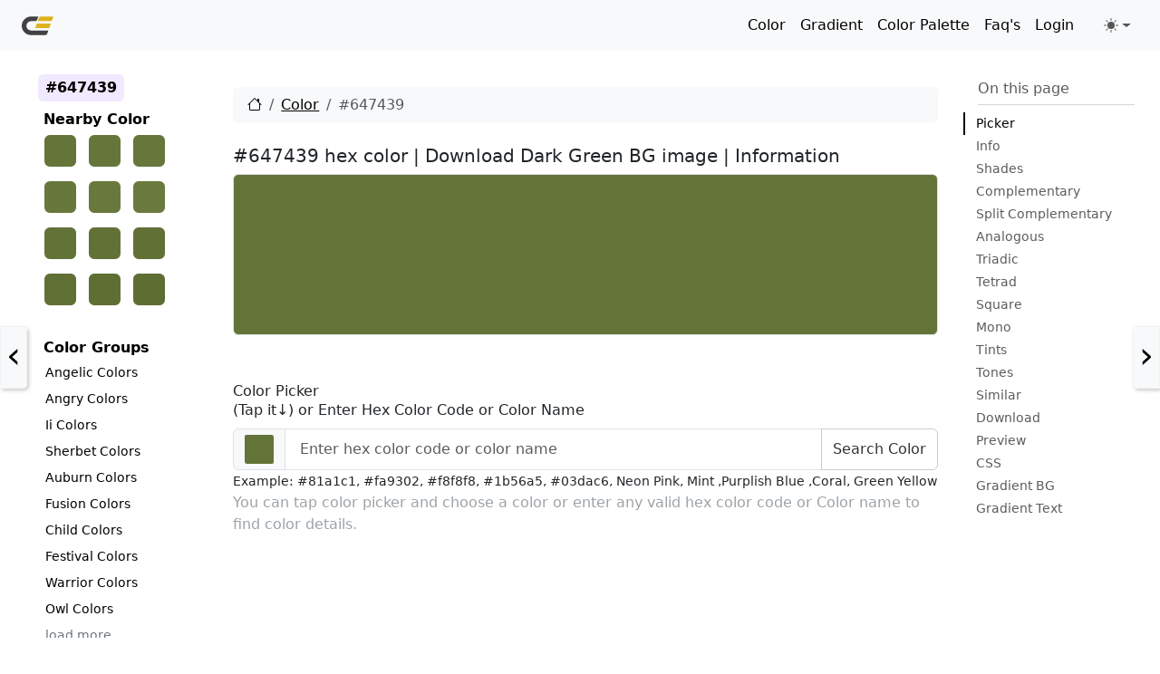

--- FILE ---
content_type: text/html; charset=utf-8
request_url: https://www.google.com/recaptcha/api2/aframe
body_size: 264
content:
<!DOCTYPE HTML><html><head><meta http-equiv="content-type" content="text/html; charset=UTF-8"></head><body><script nonce="TMVlrnncVi_F7mWzPbDhMg">/** Anti-fraud and anti-abuse applications only. See google.com/recaptcha */ try{var clients={'sodar':'https://pagead2.googlesyndication.com/pagead/sodar?'};window.addEventListener("message",function(a){try{if(a.source===window.parent){var b=JSON.parse(a.data);var c=clients[b['id']];if(c){var d=document.createElement('img');d.src=c+b['params']+'&rc='+(localStorage.getItem("rc::a")?sessionStorage.getItem("rc::b"):"");window.document.body.appendChild(d);sessionStorage.setItem("rc::e",parseInt(sessionStorage.getItem("rc::e")||0)+1);localStorage.setItem("rc::h",'1764624490646');}}}catch(b){}});window.parent.postMessage("_grecaptcha_ready", "*");}catch(b){}</script></body></html>

--- FILE ---
content_type: text/javascript
request_url: https://www.crispedge.com/wp-content/themes/crispedge/js/application.js
body_size: 4538
content:
(()=>{var W=Object.create;var M=Object.defineProperty;var Z=Object.getOwnPropertyDescriptor;var tt=Object.getOwnPropertyNames;var et=Object.getPrototypeOf,nt=Object.prototype.hasOwnProperty;var ot=(d,y)=>()=>(y||d((y={exports:{}}).exports,y),y.exports);var rt=(d,y,b,l)=>{if(y&&typeof y=="object"||typeof y=="function")for(let i of tt(y))!nt.call(d,i)&&i!==b&&M(d,i,{get:()=>y[i],enumerable:!(l=Z(y,i))||l.enumerable});return d};var it=(d,y,b)=>(b=d!=null?W(et(d)):{},rt(y||!d||!d.__esModule?M(b,"default",{value:d,enumerable:!0}):b,d));var B=ot((A,P)=>{(function(y,b){typeof A=="object"&&typeof P=="object"?P.exports=b():typeof define=="function"&&define.amd?define([],b):typeof A=="object"?A.ClipboardJS=b():y.ClipboardJS=b()})(A,function(){return function(){var d={686:function(l,i,t){"use strict";t.d(i,{default:function(){return Q}});var r=t(279),c=t.n(r),e=t(370),p=t.n(e),v=t(817),E=t.n(v);function g(u){try{return document.execCommand(u)}catch{return!1}}var h=function(o){var n=E()(o);return g("cut"),n},m=h;function T(u){var o=document.documentElement.getAttribute("dir")==="rtl",n=document.createElement("textarea");n.style.fontSize="12pt",n.style.border="0",n.style.padding="0",n.style.margin="0",n.style.position="absolute",n.style[o?"right":"left"]="-9999px";var a=window.pageYOffset||document.documentElement.scrollTop;return n.style.top="".concat(a,"px"),n.setAttribute("readonly",""),n.value=u,n}var I=function(o,n){var a=T(o);n.container.appendChild(a);var s=E()(a);return g("copy"),a.remove(),s},D=function(o){var n=arguments.length>1&&arguments[1]!==void 0?arguments[1]:{container:document.body},a="";return typeof o=="string"?a=I(o,n):o instanceof HTMLInputElement&&!["text","search","url","tel","password"].includes(o==null?void 0:o.type)?a=I(o.value,n):(a=E()(o),g("copy")),a},L=D;function C(u){"@babel/helpers - typeof";return typeof Symbol=="function"&&typeof Symbol.iterator=="symbol"?C=function(n){return typeof n}:C=function(n){return n&&typeof Symbol=="function"&&n.constructor===Symbol&&n!==Symbol.prototype?"symbol":typeof n},C(u)}var $=function(){var o=arguments.length>0&&arguments[0]!==void 0?arguments[0]:{},n=o.action,a=n===void 0?"copy":n,s=o.container,f=o.target,S=o.text;if(a!=="copy"&&a!=="cut")throw new Error('Invalid "action" value, use either "copy" or "cut"');if(f!==void 0)if(f&&C(f)==="object"&&f.nodeType===1){if(a==="copy"&&f.hasAttribute("disabled"))throw new Error('Invalid "target" attribute. Please use "readonly" instead of "disabled" attribute');if(a==="cut"&&(f.hasAttribute("readonly")||f.hasAttribute("disabled")))throw new Error(`Invalid "target" attribute. You can't cut text from elements with "readonly" or "disabled" attributes`)}else throw new Error('Invalid "target" value, use a valid Element');if(S)return L(S,{container:s});if(f)return a==="cut"?m(f):L(f,{container:s})},F=$;function w(u){"@babel/helpers - typeof";return typeof Symbol=="function"&&typeof Symbol.iterator=="symbol"?w=function(n){return typeof n}:w=function(n){return n&&typeof Symbol=="function"&&n.constructor===Symbol&&n!==Symbol.prototype?"symbol":typeof n},w(u)}function z(u,o){if(!(u instanceof o))throw new TypeError("Cannot call a class as a function")}function N(u,o){for(var n=0;n<o.length;n++){var a=o[n];a.enumerable=a.enumerable||!1,a.configurable=!0,"value"in a&&(a.writable=!0),Object.defineProperty(u,a.key,a)}}function J(u,o,n){return o&&N(u.prototype,o),n&&N(u,n),u}function U(u,o){if(typeof o!="function"&&o!==null)throw new TypeError("Super expression must either be null or a function");u.prototype=Object.create(o&&o.prototype,{constructor:{value:u,writable:!0,configurable:!0}}),o&&k(u,o)}function k(u,o){return k=Object.setPrototypeOf||function(a,s){return a.__proto__=s,a},k(u,o)}function V(u){var o=X();return function(){var a=x(u),s;if(o){var f=x(this).constructor;s=Reflect.construct(a,arguments,f)}else s=a.apply(this,arguments);return Y(this,s)}}function Y(u,o){return o&&(w(o)==="object"||typeof o=="function")?o:K(u)}function K(u){if(u===void 0)throw new ReferenceError("this hasn't been initialised - super() hasn't been called");return u}function X(){if(typeof Reflect=="undefined"||!Reflect.construct||Reflect.construct.sham)return!1;if(typeof Proxy=="function")return!0;try{return Date.prototype.toString.call(Reflect.construct(Date,[],function(){})),!0}catch{return!1}}function x(u){return x=Object.setPrototypeOf?Object.getPrototypeOf:function(n){return n.__proto__||Object.getPrototypeOf(n)},x(u)}function O(u,o){var n="data-clipboard-".concat(u);if(o.hasAttribute(n))return o.getAttribute(n)}var G=function(u){U(n,u);var o=V(n);function n(a,s){var f;return z(this,n),f=o.call(this),f.resolveOptions(s),f.listenClick(a),f}return J(n,[{key:"resolveOptions",value:function(){var s=arguments.length>0&&arguments[0]!==void 0?arguments[0]:{};this.action=typeof s.action=="function"?s.action:this.defaultAction,this.target=typeof s.target=="function"?s.target:this.defaultTarget,this.text=typeof s.text=="function"?s.text:this.defaultText,this.container=w(s.container)==="object"?s.container:document.body}},{key:"listenClick",value:function(s){var f=this;this.listener=p()(s,"click",function(S){return f.onClick(S)})}},{key:"onClick",value:function(s){var f=s.delegateTarget||s.currentTarget,S=this.action(f)||"copy",_=F({action:S,container:this.container,target:this.target(f),text:this.text(f)});this.emit(_?"success":"error",{action:S,text:_,trigger:f,clearSelection:function(){f&&f.focus(),window.getSelection().removeAllRanges()}})}},{key:"defaultAction",value:function(s){return O("action",s)}},{key:"defaultTarget",value:function(s){var f=O("target",s);if(f)return document.querySelector(f)}},{key:"defaultText",value:function(s){return O("text",s)}},{key:"destroy",value:function(){this.listener.destroy()}}],[{key:"copy",value:function(s){var f=arguments.length>1&&arguments[1]!==void 0?arguments[1]:{container:document.body};return L(s,f)}},{key:"cut",value:function(s){return m(s)}},{key:"isSupported",value:function(){var s=arguments.length>0&&arguments[0]!==void 0?arguments[0]:["copy","cut"],f=typeof s=="string"?[s]:s,S=!!document.queryCommandSupported;return f.forEach(function(_){S=S&&!!document.queryCommandSupported(_)}),S}}]),n}(c()),Q=G},828:function(l){var i=9;if(typeof Element!="undefined"&&!Element.prototype.matches){var t=Element.prototype;t.matches=t.matchesSelector||t.mozMatchesSelector||t.msMatchesSelector||t.oMatchesSelector||t.webkitMatchesSelector}function r(c,e){for(;c&&c.nodeType!==i;){if(typeof c.matches=="function"&&c.matches(e))return c;c=c.parentNode}}l.exports=r},438:function(l,i,t){var r=t(828);function c(v,E,g,h,m){var T=p.apply(this,arguments);return v.addEventListener(g,T,m),{destroy:function(){v.removeEventListener(g,T,m)}}}function e(v,E,g,h,m){return typeof v.addEventListener=="function"?c.apply(null,arguments):typeof g=="function"?c.bind(null,document).apply(null,arguments):(typeof v=="string"&&(v=document.querySelectorAll(v)),Array.prototype.map.call(v,function(T){return c(T,E,g,h,m)}))}function p(v,E,g,h){return function(m){m.delegateTarget=r(m.target,E),m.delegateTarget&&h.call(v,m)}}l.exports=e},879:function(l,i){i.node=function(t){return t!==void 0&&t instanceof HTMLElement&&t.nodeType===1},i.nodeList=function(t){var r=Object.prototype.toString.call(t);return t!==void 0&&(r==="[object NodeList]"||r==="[object HTMLCollection]")&&"length"in t&&(t.length===0||i.node(t[0]))},i.string=function(t){return typeof t=="string"||t instanceof String},i.fn=function(t){var r=Object.prototype.toString.call(t);return r==="[object Function]"}},370:function(l,i,t){var r=t(879),c=t(438);function e(g,h,m){if(!g&&!h&&!m)throw new Error("Missing required arguments");if(!r.string(h))throw new TypeError("Second argument must be a String");if(!r.fn(m))throw new TypeError("Third argument must be a Function");if(r.node(g))return p(g,h,m);if(r.nodeList(g))return v(g,h,m);if(r.string(g))return E(g,h,m);throw new TypeError("First argument must be a String, HTMLElement, HTMLCollection, or NodeList")}function p(g,h,m){return g.addEventListener(h,m),{destroy:function(){g.removeEventListener(h,m)}}}function v(g,h,m){return Array.prototype.forEach.call(g,function(T){T.addEventListener(h,m)}),{destroy:function(){Array.prototype.forEach.call(g,function(T){T.removeEventListener(h,m)})}}}function E(g,h,m){return c(document.body,g,h,m)}l.exports=e},817:function(l){function i(t){var r;if(t.nodeName==="SELECT")t.focus(),r=t.value;else if(t.nodeName==="INPUT"||t.nodeName==="TEXTAREA"){var c=t.hasAttribute("readonly");c||t.setAttribute("readonly",""),t.select(),t.setSelectionRange(0,t.value.length),c||t.removeAttribute("readonly"),r=t.value}else{t.hasAttribute("contenteditable")&&t.focus();var e=window.getSelection(),p=document.createRange();p.selectNodeContents(t),e.removeAllRanges(),e.addRange(p),r=e.toString()}return r}l.exports=i},279:function(l){function i(){}i.prototype={on:function(t,r,c){var e=this.e||(this.e={});return(e[t]||(e[t]=[])).push({fn:r,ctx:c}),this},once:function(t,r,c){var e=this;function p(){e.off(t,p),r.apply(c,arguments)}return p._=r,this.on(t,p,c)},emit:function(t){var r=[].slice.call(arguments,1),c=((this.e||(this.e={}))[t]||[]).slice(),e=0,p=c.length;for(e;e<p;e++)c[e].fn.apply(c[e].ctx,r);return this},off:function(t,r){var c=this.e||(this.e={}),e=c[t],p=[];if(e&&r)for(var v=0,E=e.length;v<E;v++)e[v].fn!==r&&e[v].fn._!==r&&p.push(e[v]);return p.length?c[t]=p:delete c[t],this}},l.exports=i,l.exports.TinyEmitter=i}},y={};function b(l){if(y[l])return y[l].exports;var i=y[l]={exports:{}};return d[l](i,i.exports,b),i.exports}return function(){b.n=function(l){var i=l&&l.__esModule?function(){return l.default}:function(){return l};return b.d(i,{a:i}),i}}(),function(){b.d=function(l,i){for(var t in i)b.o(i,t)&&!b.o(l,t)&&Object.defineProperty(l,t,{enumerable:!0,get:i[t]})}}(),function(){b.o=function(l,i){return Object.prototype.hasOwnProperty.call(l,i)}}(),b(686)}().default})});var j=()=>{let d=document.querySelector(".bd-sidebar"),y=document.querySelector(".bd-links-nav .active");if(!d||!y)return;let b=d.clientHeight,l=y.offsetTop,i=y.clientHeight,t=l,r=t-b+i;(d.scrollTop>t||d.scrollTop<r)&&(d.scrollTop=t-b/2+i/2)};var q=it(B()),R=()=>{let d="Copy to clipboard",y="Edit on StackBlitz",b=['<div class="bd-code-snippet">','  <div class="bd-clipboard">','    <button type="button" class="btn-clipboard">','      <svg class="bi" role="img" aria-label="Copy"><use xlink:href="#clipboard"/></svg>',"    </button>","  </div>","</div>"].join("");document.querySelectorAll(".highlight").forEach(t=>{t.closest(".bd-example-snippet")||(t.insertAdjacentHTML("beforebegin",b),t.previousElementSibling.append(t))});function l(t,r){document.querySelectorAll(t).forEach(c=>{bootstrap.Tooltip.getOrCreateInstance(c,{title:r})})}l(".btn-clipboard",d),l(".btn-edit",y);let i=new q.default(".btn-clipboard",{target:t=>t.closest(".bd-code-snippet").querySelector(".highlight"),text:t=>t.closest(".bd-code-snippet").querySelector(".highlight").textContent.trimEnd()});i.on("success",t=>{let r=t.trigger.querySelector(".bi").firstElementChild,c=bootstrap.Tooltip.getInstance(t.trigger),e="http://www.w3.org/1999/xlink",p=r.getAttributeNS(e,"href"),v=t.trigger.title;p!=="#check2"&&(c.setContent({".tooltip-inner":"Copied!"}),t.trigger.addEventListener("hidden.bs.tooltip",()=>{c.setContent({".tooltip-inner":d})},{once:!0}),t.clearSelection(),r.setAttributeNS(e,"href",p.replace("clipboard","check2")),setTimeout(()=>{r.setAttributeNS(e,"href",p),t.trigger.title=v},2e3))}),i.on("error",t=>{let c=`Press ${/mac/i.test(navigator.userAgent)?"\u2318":"Ctrl-"}C to copy`,e=bootstrap.Tooltip.getInstance(t.trigger);e.setContent({".tooltip-inner":c}),t.trigger.addEventListener("hidden.bs.tooltip",()=>{e.setContent({".tooltip-inner":d})},{once:!0})})};var H=()=>{document.querySelectorAll('[data-bs-toggle="tooltip"]').forEach(e=>{new bootstrap.Tooltip(e)}),document.querySelectorAll('[data-bs-toggle="popover"]').forEach(e=>{new bootstrap.Popover(e)});let d=document.getElementById("toastPlacement");d&&document.getElementById("selectToastPlacement").addEventListener("change",function(){d.dataset.originalClass||(d.dataset.originalClass=d.className),d.className=`${d.dataset.originalClass} ${this.value}`}),document.querySelectorAll(".bd-example .toast").forEach(e=>{new bootstrap.Toast(e,{autohide:!1}).show()});let y=document.getElementById("liveToastBtn"),b=document.getElementById("liveToast");if(y){let e=bootstrap.Toast.getOrCreateInstance(b);y.addEventListener("click",()=>{e.show()})}let l=document.getElementById("liveAlertPlaceholder"),i=(e,p)=>{let v=document.createElement("div");v.innerHTML=[`<div class="alert alert-${p} alert-dismissible" role="alert">`,`   <div>${e}</div>`,'   <button type="button" class="btn-close" data-bs-dismiss="alert" aria-label="Close"></button>',"</div>"].join(""),l.append(v)},t=document.getElementById("liveAlertBtn");t&&t.addEventListener("click",()=>{i("Nice, you triggered this alert message!","success")}),document.querySelectorAll('.carousel:not([data-bs-ride="carousel"])').forEach(e=>{bootstrap.Carousel.getOrCreateInstance(e)}),document.querySelectorAll('.bd-example-indeterminate [type="checkbox"]').forEach(e=>{e.id.includes("Indeterminate")&&(e.indeterminate=!0)}),document.querySelectorAll('.bd-content [href="#"]').forEach(e=>{e.addEventListener("click",p=>{p.preventDefault()})});let r=document.getElementById("exampleModal");r&&r.addEventListener("show.bs.modal",e=>{let v=e.relatedTarget.getAttribute("data-bs-whatever"),E=r.querySelector(".modal-title"),g=r.querySelector(".modal-body input");E.textContent=`New message to ${v}`,g.value=v});let c=document.querySelectorAll(".bd-example-offcanvas .offcanvas");c&&c.forEach(e=>{e.addEventListener("show.bs.offcanvas",p=>{p.preventDefault()},!1)})};j();R();H();})();
/*!
 * JavaScript for Bootstrap's docs (https://getbootstrap.com/)
 * Copyright 2011-2025 The Bootstrap Authors
 * Licensed under the Creative Commons Attribution 3.0 Unported License.
 * For details, see https://creativecommons.org/licenses/by/3.0/.
 */
/*! Bundled license information:

clipboard/dist/clipboard.js:
  (*!
   * clipboard.js v2.0.11
   * https://clipboardjs.com/
   *
   * Licensed MIT © Zeno Rocha
   *)
*/
   
  

--- FILE ---
content_type: text/javascript
request_url: https://www.crispedge.com/wp-content/themes/crispedge/js/dom-to-image.min.js
body_size: 5574
content:
/*! dom-to-image-more 07-05-2025 */
(l=>{let f=(()=>{let e=0;return{escape:function(e){return e.replace(/([.*+?^${}()|[\]/\\])/g,"\\$1")},isDataUrl:function(e){return-1!==e.search(/^(data:)/)},canvasToBlob:function(t){if(t.toBlob)return new Promise(function(e){t.toBlob(e)});return(r=>new Promise(function(e){var t=u(r.toDataURL().split(",")[1]),n=t.length,o=new Uint8Array(n);for(let e=0;e<n;e++)o[e]=t.charCodeAt(e);e(new Blob([o],{type:"image/png"}))}))(t)},resolveUrl:function(e,t){var n=document.implementation.createHTMLDocument(),o=n.createElement("base"),r=(n.head.appendChild(o),n.createElement("a"));return n.body.appendChild(r),o.href=t,r.href=e,r.href},getAndEncode:function(s){let e=d.impl.urlCache.find(function(e){return e.url===s});e||(e={url:s,promise:null},d.impl.urlCache.push(e));null===e.promise&&(d.impl.options.cacheBust&&(s+=(/\?/.test(s)?"&":"?")+(new Date).getTime()),e.promise=new Promise(function(t){let e=d.impl.options.httpTimeout,r=new XMLHttpRequest;if(r.onreadystatechange=function(){if(4===r.readyState)if(300<=r.status)n?t(n):l(`cannot fetch resource: ${s}, status: `+r.status);else{let e=new FileReader;e.onloadend=function(){t(e.result)},e.readAsDataURL(r.response)}},r.ontimeout=function(){n?t(n):l(`timeout of ${e}ms occured while fetching resource: `+s)},r.responseType="blob",r.timeout=e,0<d.impl.options.useCredentialsFilters.length&&(d.impl.options.useCredentials=0<d.impl.options.useCredentialsFilters.filter(e=>0<=s.search(e)).length),d.impl.options.useCredentials&&(r.withCredentials=!0),d.impl.options.corsImg&&0===s.indexOf("http")&&-1===s.indexOf(window.location.origin)){var i="POST"===(d.impl.options.corsImg.method||"GET").toUpperCase()?"POST":"GET";r.open(i,(d.impl.options.corsImg.url||"").replace("#{cors}",s),!0);let t=!1,n=d.impl.options.corsImg.headers||{},o=(Object.keys(n).forEach(function(e){-1!==n[e].indexOf("application/json")&&(t=!0),r.setRequestHeader(e,n[e])}),(e=>{try{return JSON.parse(JSON.stringify(e))}catch(e){l("corsImg.data is missing or invalid:"+e.toString())}})(d.impl.options.corsImg.data||""));Object.keys(o).forEach(function(e){"string"==typeof o[e]&&(o[e]=o[e].replace("#{cors}",s))}),r.send(t?JSON.stringify(o):o)}else r.open("GET",s,!0),r.send();let n;function l(e){console.error(e),t("")}d.impl.options.imagePlaceholder&&(i=d.impl.options.imagePlaceholder.split(/,/))&&i[1]&&(n=i[1])}));return e.promise},uid:function(){return"u"+("0000"+(Math.random()*Math.pow(36,4)<<0).toString(36)).slice(-4)+e++},delay:function(n){return function(t){return new Promise(function(e){setTimeout(function(){e(t)},n)})}},asArray:function(t){var n=[],o=t.length;for(let e=0;e<o;e++)n.push(t[e]);return n},escapeXhtml:function(e){return e.replace(/%/g,"%25").replace(/#/g,"%23").replace(/\n/g,"%0A")},makeImage:function(r){return"data:,"!==r?new Promise(function(e,t){let n=document.createElementNS("http://www.w3.org/2000/svg","svg"),o=new Image;d.impl.options.useCredentials&&(o.crossOrigin="use-credentials"),o.onload=function(){document.body.removeChild(n),window&&window.requestAnimationFrame?window.requestAnimationFrame(function(){e(o)}):e(o)},o.onerror=e=>{document.body.removeChild(n),t(e)},n.appendChild(o),o.src=r,document.body.appendChild(n)}):Promise.resolve()},width:function(e){var t=i(e,"width");if(!isNaN(t))return t;var t=i(e,"border-left-width"),n=i(e,"border-right-width");return e.scrollWidth+t+n},height:function(e){var t=i(e,"height");if(!isNaN(t))return t;var t=i(e,"border-top-width"),n=i(e,"border-bottom-width");return e.scrollHeight+t+n},getWindow:t,isElement:r,isElementHostForOpenShadowRoot:function(e){return r(e)&&null!==e.shadowRoot},isShadowRoot:n,isInShadowRoot:o,isHTMLElement:function(e){return e instanceof t(e).HTMLElement},isHTMLCanvasElement:function(e){return e instanceof t(e).HTMLCanvasElement},isHTMLInputElement:function(e){return e instanceof t(e).HTMLInputElement},isHTMLImageElement:function(e){return e instanceof t(e).HTMLImageElement},isHTMLLinkElement:function(e){return e instanceof t(e).HTMLLinkElement},isHTMLScriptElement:function(e){return e instanceof t(e).HTMLScriptElement},isHTMLStyleElement:function(e){return e instanceof t(e).HTMLStyleElement},isHTMLTextAreaElement:function(e){return e instanceof t(e).HTMLTextAreaElement},isShadowSlotElement:function(e){return o(e)&&e instanceof t(e).HTMLSlotElement},isSVGElement:function(e){return e instanceof t(e).SVGElement},isSVGRectElement:function(e){return e instanceof t(e).SVGRectElement},isDimensionMissing:function(e){return isNaN(e)||e<=0}};function t(e){e=e?e.ownerDocument:void 0;return(e?e.defaultView:void 0)||window||l}function n(e){return e instanceof t(e).ShadowRoot}function o(e){return null!=e&&void 0!==e.getRootNode&&n(e.getRootNode())}function r(e){return e instanceof t(e).Element}function i(t,n){if(t.nodeType===m){let e=h(t).getPropertyValue(n);if("px"===e.slice(-2))return e=e.slice(0,-2),parseFloat(e)}return NaN}})(),r=(()=>{let o=/url\((["']?)((?:\\?.)*?)\1\)/gm;return{inlineAll:function(t,o,r){if(!e(t))return Promise.resolve(t);return Promise.resolve(t).then(n).then(function(e){let n=Promise.resolve(t);return e.forEach(function(t){n=n.then(function(e){return i(e,t,o,r)})}),n})},shouldProcess:e,impl:{readUrls:n,inline:i,urlAsRegex:r}};function e(e){return-1!==e.search(o)}function n(e){for(var t,n=[];null!==(t=o.exec(e));)n.push(t[2]);return n.filter(function(e){return!f.isDataUrl(e)})}function r(e){return new RegExp(`url\\((["']?)(${f.escape(e)})\\1\\)`,"gm")}function i(n,o,t,e){return Promise.resolve(o).then(function(e){return t?f.resolveUrl(e,t):e}).then(e||f.getAndEncode).then(function(e){var t=r(o);return n.replace(t,`url($1${e}$1)`)})}})(),e={resolveAll:function(){return t().then(function(e){return Promise.all(e.map(function(e){return e.resolve()}))}).then(function(e){return e.join("\n")})},impl:{readAll:t}};function t(){return Promise.resolve(f.asArray(document.styleSheets)).then(function(e){let n=[];return e.forEach(function(t){var e=Object.getPrototypeOf(t);if(Object.prototype.hasOwnProperty.call(e,"cssRules"))try{f.asArray(t.cssRules||[]).forEach(n.push.bind(n))}catch(e){console.error("domtoimage: Error while reading CSS rules from "+t.href,e.toString())}}),n}).then(function(e){return e.filter(function(e){return e.type===CSSRule.FONT_FACE_RULE}).filter(function(e){return r.shouldProcess(e.style.getPropertyValue("src"))})}).then(function(e){return e.map(t)});function t(t){return{resolve:function(){var e=(t.parentStyleSheet||{}).href;return r.inlineAll(t.cssText,e)},src:function(){return t.style.getPropertyValue("src")}}}}let n={inlineAll:function t(e){if(!f.isElement(e))return Promise.resolve(e);return n(e).then(function(){return f.isHTMLImageElement(e)?o(e).inline():Promise.all(f.asArray(e.childNodes).map(function(e){return t(e)}))});function n(o){let e=["background","background-image"],t=e.map(function(t){let e=o.style.getPropertyValue(t),n=o.style.getPropertyPriority(t);return e?r.inlineAll(e).then(function(e){o.style.setProperty(t,e,n)}):Promise.resolve()});return Promise.all(t).then(function(){return o})}},impl:{newImage:o}};function o(n){return{inline:function(e){if(f.isDataUrl(n.src))return Promise.resolve();return Promise.resolve(n.src).then(e||f.getAndEncode).then(function(t){return new Promise(function(e){n.onload=e,n.onerror=e,n.src=t})})}}}let s={copyDefaultStyles:!0,imagePlaceholder:void 0,cacheBust:!1,useCredentials:!1,useCredentialsFilters:[],httpTimeout:3e4,styleCaching:"strict",corsImg:void 0,adjustClonedNode:void 0,filterStyles:void 0},d={toSvg:a,toPng:function(e,t){return i(e,t).then(function(e){return e.toDataURL()})},toJpeg:function(e,t){return i(e,t).then(function(e){return e.toDataURL("image/jpeg",(t?t.quality:void 0)||1)})},toBlob:function(e,t){return i(e,t).then(f.canvasToBlob)},toPixelData:function(t,e){return i(t,e).then(function(e){return e.getContext("2d").getImageData(0,0,f.width(t),f.height(t)).data})},toCanvas:i,impl:{fontFaces:e,images:n,util:f,inliner:r,urlCache:[],options:{}}},m=("object"==typeof exports&&"object"==typeof module?module.exports=d:l.domtoimage=d,("undefined"!=typeof Node?Node.ELEMENT_NODE:void 0)||1),h=(void 0!==l?l.getComputedStyle:void 0)||("undefined"!=typeof window?window.getComputedStyle:void 0)||globalThis.getComputedStyle,u=(void 0!==l?l.atob:void 0)||("undefined"!=typeof window?window.atob:void 0)||globalThis.atob;function a(e,r){let t=d.impl.util.getWindow(e);var n=r=r||{};void 0===n.copyDefaultStyles?d.impl.options.copyDefaultStyles=s.copyDefaultStyles:d.impl.options.copyDefaultStyles=n.copyDefaultStyles,d.impl.options.imagePlaceholder=(void 0===n.imagePlaceholder?s:n).imagePlaceholder,d.impl.options.cacheBust=(void 0===n.cacheBust?s:n).cacheBust,d.impl.options.corsImg=(void 0===n.corsImg?s:n).corsImg,d.impl.options.useCredentials=(void 0===n.useCredentials?s:n).useCredentials,d.impl.options.useCredentialsFilters=(void 0===n.useCredentialsFilters?s:n).useCredentialsFilters,d.impl.options.httpTimeout=(void 0===n.httpTimeout?s:n).httpTimeout,d.impl.options.styleCaching=(void 0===n.styleCaching?s:n).styleCaching;let i=[];return Promise.resolve(e).then(function(e){if(e.nodeType===m)return e;var t=e,n=e.parentNode,o=document.createElement("span");return n.replaceChild(o,t),o.append(e),i.push({parent:n,child:t,wrapper:o}),o}).then(function(e){return function l(t,s,r,u){let e=s.filter;if(t===p||f.isHTMLScriptElement(t)||f.isHTMLStyleElement(t)||f.isHTMLLinkElement(t)||null!==r&&e&&!e(t))return Promise.resolve();return Promise.resolve(t).then(n).then(o).then(function(e){return c(e,a(t))}).then(i).then(function(e){return d(e,t)});function n(e){return f.isHTMLCanvasElement(e)?f.makeImage(e.toDataURL()):e.cloneNode(!1)}function o(e){return s.adjustClonedNode&&s.adjustClonedNode(t,e,!1),Promise.resolve(e)}function i(e){return s.adjustClonedNode&&s.adjustClonedNode(t,e,!0),Promise.resolve(e)}function a(e){return f.isElementHostForOpenShadowRoot(e)?e.shadowRoot:e}function c(n,e){let o=t(e),r=Promise.resolve();if(0!==o.length){let t=h(i(e));f.asArray(o).forEach(function(e){r=r.then(function(){return l(e,s,t,u).then(function(e){e&&n.appendChild(e)})})})}return r.then(function(){return n});function i(e){return f.isShadowRoot(e)?e.host:e}function t(t){if(f.isShadowSlotElement(t)){let e=t.assignedNodes();if(e&&0<e.length)return e}return t.childNodes}}function d(u,a){return!f.isElement(u)||f.isShadowSlotElement(a)?Promise.resolve(u):Promise.resolve().then(e).then(t).then(n).then(o).then(function(){return u});function e(){function o(e,t){t.font=e.font,t.fontFamily=e.fontFamily,t.fontFeatureSettings=e.fontFeatureSettings,t.fontKerning=e.fontKerning,t.fontSize=e.fontSize,t.fontStretch=e.fontStretch,t.fontStyle=e.fontStyle,t.fontVariant=e.fontVariant,t.fontVariantCaps=e.fontVariantCaps,t.fontVariantEastAsian=e.fontVariantEastAsian,t.fontVariantLigatures=e.fontVariantLigatures,t.fontVariantNumeric=e.fontVariantNumeric,t.fontVariationSettings=e.fontVariationSettings,t.fontWeight=e.fontWeight}function e(e,t){let n=h(e);n.cssText?(t.style.cssText=n.cssText,o(n,t.style)):(y(s,e,n,r,t),null===r&&(["inset-block","inset-block-start","inset-block-end"].forEach(e=>t.style.removeProperty(e)),["left","right","top","bottom"].forEach(e=>{t.style.getPropertyValue(e)&&t.style.setProperty(e,"0px")})))}e(a,u)}function t(){let s=f.uid();function t(r){let i=h(a,r),l=i.getPropertyValue("content");if(""!==l&&"none"!==l){let e=u.getAttribute("class")||"",t=(u.setAttribute("class",e+" "+s),document.createElement("style"));function n(){let e=`.${s}:`+r,t=(i.cssText?n:o)();return document.createTextNode(e+`{${t}}`);function n(){return`${i.cssText} content: ${l};`}function o(){let e=f.asArray(i).map(t).join("; ");return e+";";function t(e){let t=i.getPropertyValue(e),n=i.getPropertyPriority(e)?" !important":"";return e+": "+t+n}}}t.appendChild(n()),u.appendChild(t)}}[":before",":after"].forEach(function(e){t(e)})}function n(){f.isHTMLTextAreaElement(a)&&(u.innerHTML=a.value),f.isHTMLInputElement(a)&&u.setAttribute("value",a.value)}function o(){f.isSVGElement(u)&&(u.setAttribute("xmlns","http://www.w3.org/2000/svg"),f.isSVGRectElement(u))&&["width","height"].forEach(function(e){let t=u.getAttribute(e);t&&u.style.setProperty(e,t)})}}}(e,r,null,t)}).then(r.disableEmbedFonts?Promise.resolve(e):c).then(g).then(function(t){r.bgcolor&&(t.style.backgroundColor=r.bgcolor);r.width&&(t.style.width=r.width+"px");r.height&&(t.style.height=r.height+"px");r.style&&Object.keys(r.style).forEach(function(e){t.style[e]=r.style[e]});let e=null;"function"==typeof r.onclone&&(e=r.onclone(t));return Promise.resolve(e).then(function(){return t})}).then(function(e){let n=r.width||f.width(e),o=r.height||f.height(e);return Promise.resolve(e).then(function(e){return e.setAttribute("xmlns","http://www.w3.org/1999/xhtml"),(new XMLSerializer).serializeToString(e)}).then(f.escapeXhtml).then(function(e){var t=(f.isDimensionMissing(n)?' width="100%"':` width="${n}"`)+(f.isDimensionMissing(o)?' height="100%"':` height="${o}"`);return`<svg xmlns="http://www.w3.org/2000/svg"${(f.isDimensionMissing(n)?"":` width="${n}"`)+(f.isDimensionMissing(o)?"":` height="${o}"`)}><foreignObject${t}>${e}</foreignObject></svg>`}).then(function(e){return"data:image/svg+xml;charset=utf-8,"+e})}).then(function(e){for(;0<i.length;){var t=i.pop();t.parent.replaceChild(t.child,t.wrapper)}return e}).then(function(e){return d.impl.urlCache=[],(()=>{p&&(document.body.removeChild(p),p=null),v&&clearTimeout(v),v=setTimeout(()=>{v=null,w={}},2e4)})(),e})}function i(r,i){return a(r,i=i||{}).then(f.makeImage).then(function(e){var t="number"!=typeof i.scale?1:i.scale,n=((e,t)=>{let n=i.width||f.width(e),o=i.height||f.height(e);return f.isDimensionMissing(n)&&(n=f.isDimensionMissing(o)?300:2*o),f.isDimensionMissing(o)&&(o=n/2),(e=document.createElement("canvas")).width=n*t,e.height=o*t,i.bgcolor&&((t=e.getContext("2d")).fillStyle=i.bgcolor,t.fillRect(0,0,e.width,e.height)),e})(r,t),o=n.getContext("2d");return o.msImageSmoothingEnabled=!1,o.imageSmoothingEnabled=!1,e&&(o.scale(t,t),o.drawImage(e,0,0)),n})}let p=null;function c(n){return e.resolveAll().then(function(e){var t;return""!==e&&(t=document.createElement("style"),n.appendChild(t),t.appendChild(document.createTextNode(e))),n})}function g(e){return n.inlineAll(e).then(function(){return e})}function y(i,l,s,u,e){let a=d.impl.options.copyDefaultStyles?((t,e)=>{var n,o=(e=>("relaxed"!==t.styleCaching?e:e.filter((e,t,n)=>0===t||t===n.length-1)).join(">"))(e=(e=>{var t=[];do{if(e.nodeType===m){var n=e.tagName;if(t.push(n),E.includes(n))break}}while(e=e.parentNode);return t})(e));{if(w[o])return w[o];e=((e,t)=>{let n=e.body;do{var o=t.pop(),o=e.createElement(o);n.appendChild(o),n=o}while(0<t.length);return n.textContent="​",n})((n=(()=>{if(p)return p.contentWindow;t=document.characterSet||"UTF-8",e=(e=document.doctype)?(`<!DOCTYPE ${s(e.name)} ${s(e.publicId)} `+s(e.systemId)).trim()+">":"",(p=document.createElement("iframe")).id="domtoimage-sandbox-"+f.uid(),p.style.visibility="hidden",p.style.position="fixed",document.body.appendChild(p);var e,t,n=p,o="domtoimage-sandbox";try{return n.contentWindow.document.write(e+`<html><head><meta charset='${t}'><title>${o}</title></head><body></body></html>`),n.contentWindow}catch(e){}var r=document.createElement("meta");r.setAttribute("charset",t);try{var i=document.implementation.createHTMLDocument(o),l=(i.head.appendChild(r),e+i.documentElement.outerHTML);return n.setAttribute("srcdoc",l),n.contentWindow}catch(e){}return n.contentDocument.head.appendChild(r),n.contentDocument.title=o,n.contentWindow;function s(e){var t;return e?((t=document.createElement("div")).innerText=e,t.innerHTML):""}})()).document,e),n=((e,t)=>{let n={},o=e.getComputedStyle(t);return f.asArray(o).forEach(function(e){n[e]="width"===e||"height"===e?"auto":o.getPropertyValue(e)}),n})(n,e);var r=e;do{var i=r.parentElement;null!==i&&i.removeChild(r),r=i}while(r&&"BODY"!==r.tagName);return w[o]=n}})(i,l):{},c=e.style;f.asArray(s).forEach(function(e){var t,n,o,r;i.filterStyles&&!i.filterStyles(l,e)||(n=s.getPropertyValue(e),o=a[e],t=u?u.getPropertyValue(e):void 0,c.getPropertyValue(e))||(n!==o||u&&n!==t)&&(o=s.getPropertyPriority(e),t=c,n=n,o=o,r=0<=["background-clip"].indexOf(e=e),o?(t.setProperty(e,n,o),r&&t.setProperty("-webkit-"+e,n,o)):(t.setProperty(e,n),r&&t.setProperty("-webkit-"+e,n)))})}let v=null,w={},E=["ADDRESS","ARTICLE","ASIDE","BLOCKQUOTE","DETAILS","DIALOG","DD","DIV","DL","DT","FIELDSET","FIGCAPTION","FIGURE","FOOTER","FORM","H1","H2","H3","H4","H5","H6","HEADER","HGROUP","HR","LI","MAIN","NAV","OL","P","PRE","SECTION","SVG","TABLE","UL","math","svg","BODY","HEAD","HTML"]})(this);
//# sourceMappingURL=dom-to-image-more.min.js.map

// Generate Random Number
const getRandomIntegerG = (min, max) => {
  min = Math.ceil(min)
  max = Math.floor(max)
  max = Math.floor(max)
  return Math.floor(Math.random() * (max - min)) + min
}
// Random integer between 5 and 9
const randomIntegerG = getRandomIntegerG(999, 9999)

       function generateImageG(ee,name) {
		   
                    var node = document.getElementById(ee);
                    domtoimage.toPng(document.getElementById(ee), {
                            quality: 0.95,
                            height: 1080,
                            width: 1920
                        })
                        .then(function(dataUrl) {
                            var link = document.createElement('a');
                            link.download = name+randomIntegerG+'.png';
                            link.href = dataUrl;
                            link.click();
                        });
			
                }
				
				            function generateImageP(ele) {
                    domtoimage.toPng(document.getElementById(ele), {
                            quality: 0.95,
                            height: 1080,
                            width: 1920
                        })
                        .then(function(dataUrl) {
                            var link = document.createElement('a');
                            link.download = 'color-palette-'+randomIntegerG+'.png';
                            link.href = dataUrl;
                            link.click();
                        });
                }
				 var cp =  document.getElementById("cp");
			cp.onclick = function() { generateImageP('paletteList');}
	          
